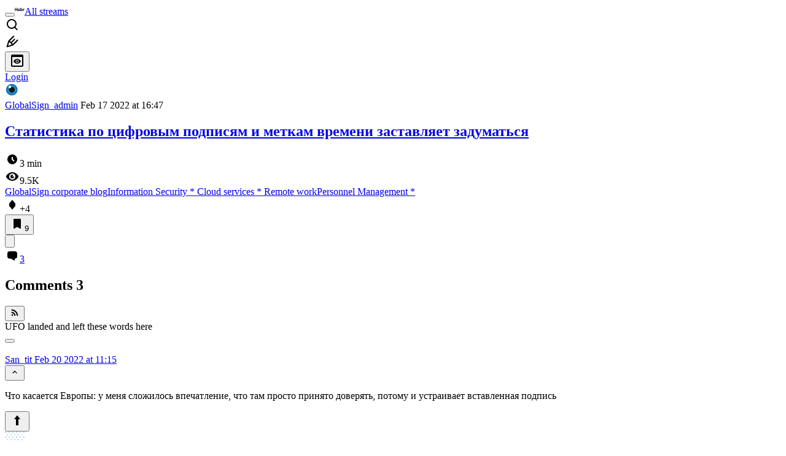

--- FILE ---
content_type: text/html; charset=utf-8
request_url: https://habr.com/en/companies/globalsign/articles/652191/comments/
body_size: 16576
content:
<!DOCTYPE html>
<html lang="en">

  <head>
    <title>Статистика по цифровым подписям и меткам времени заставляет задуматься &#x2F; Comments &#x2F; Habr</title>
<link rel="image_src" href="/img/habr_en.png" data-hid="2a79c45">
<meta itemprop="image" content="/img/habr_en.png">
<meta property="og:image" content="/img/habr_en.png">
<meta property="og:image:width" content="1200">
<meta property="og:image:height" content="630">
<meta property="aiturec:image" content="/img/habr_en.png">
<meta name="twitter:image" content="/img/habr_en.png">
<meta property="vk:image" content="/img/habr_en.png?format=vk">
<meta property="fb:app_id" content="444736788986613">
<meta property="fb:pages" content="472597926099084">
<meta name="twitter:card" content="summary_large_image">
<meta name="twitter:site" content="@habr_eng">
<meta property="og:locale" content="en_US">
<meta property="og:type" content="website">
<meta property="og:site_name" content="Habr">
<meta property="og:title" content="Habr">
<meta property="og:url" content="https://habr.com/en/companies/globalsign/articles/652191/comments/">
<link href="https://habr.com/en/rss/post/652191/?fl=en" type="application/rss+xml" title rel="alternate" name="rss">
<link href="https://habr.com/en/companies/globalsign/articles/652191/" rel="canonical" data-hid="e3fa780">
    <meta charset="UTF-8">
    <meta name="viewport"
      content="width=device-width,initial-scale=1.0,viewport-fit=cover,minimum-scale=1">
    <meta name="referrer" content="unsafe-url">
    <style>
      /* cyrillic-ext */
      @font-face {
        font-family: 'Fira Sans';
        font-style: normal;
        font-weight: 400;
        font-display: swap;
        src: url(https://fonts.gstatic.com/s/firasans/v17/va9E4kDNxMZdWfMOD5VvmojLazX3dGTP.woff2) format('woff2');
        unicode-range: U+0460-052F, U+1C80-1C88, U+20B4, U+2DE0-2DFF, U+A640-A69F, U+FE2E-FE2F;
      }

      /* cyrillic */
      @font-face {
        font-family: 'Fira Sans';
        font-style: normal;
        font-weight: 400;
        font-display: swap;
        src: url(https://fonts.gstatic.com/s/firasans/v17/va9E4kDNxMZdWfMOD5Vvk4jLazX3dGTP.woff2) format('woff2');
        unicode-range: U+0301, U+0400-045F, U+0490-0491, U+04B0-04B1, U+2116;
      }

      /* latin-ext */
      @font-face {
        font-family: 'Fira Sans';
        font-style: normal;
        font-weight: 400;
        font-display: swap;
        src: url(https://fonts.gstatic.com/s/firasans/v17/va9E4kDNxMZdWfMOD5VvmYjLazX3dGTP.woff2) format('woff2');
        unicode-range: U+0100-02AF, U+0304, U+0308, U+0329, U+1E00-1E9F, U+1EF2-1EFF, U+2020, U+20A0-20AB, U+20AD-20C0, U+2113, U+2C60-2C7F, U+A720-A7FF;
      }

      /* latin */
      @font-face {
        font-family: 'Fira Sans';
        font-style: normal;
        font-weight: 400;
        font-display: swap;
        src: url(https://fonts.gstatic.com/s/firasans/v17/va9E4kDNxMZdWfMOD5Vvl4jLazX3dA.woff2) format('woff2');
        unicode-range: U+0000-00FF, U+0131, U+0152-0153, U+02BB-02BC, U+02C6, U+02DA, U+02DC, U+0304, U+0308, U+0329, U+2000-206F, U+2074, U+20AC, U+2122, U+2191, U+2193, U+2212, U+2215, U+FEFF, U+FFFD;
      }

      /* cyrillic-ext */
      @font-face {
        font-family: 'Fira Sans';
        font-style: normal;
        font-weight: 500;
        font-display: swap;
        src: url(https://fonts.gstatic.com/s/firasans/v17/va9B4kDNxMZdWfMOD5VnZKveSxf6Xl7Gl3LX.woff2) format('woff2');
        unicode-range: U+0460-052F, U+1C80-1C88, U+20B4, U+2DE0-2DFF, U+A640-A69F, U+FE2E-FE2F;
      }

      /* cyrillic */
      @font-face {
        font-family: 'Fira Sans';
        font-style: normal;
        font-weight: 500;
        font-display: swap;
        src: url(https://fonts.gstatic.com/s/firasans/v17/va9B4kDNxMZdWfMOD5VnZKveQhf6Xl7Gl3LX.woff2) format('woff2');
        unicode-range: U+0301, U+0400-045F, U+0490-0491, U+04B0-04B1, U+2116;
      }

      /* latin-ext */
      @font-face {
        font-family: 'Fira Sans';
        font-style: normal;
        font-weight: 500;
        font-display: swap;
        src: url(https://fonts.gstatic.com/s/firasans/v17/va9B4kDNxMZdWfMOD5VnZKveSBf6Xl7Gl3LX.woff2) format('woff2');
        unicode-range: U+0100-02AF, U+0304, U+0308, U+0329, U+1E00-1E9F, U+1EF2-1EFF, U+2020, U+20A0-20AB, U+20AD-20C0, U+2113, U+2C60-2C7F, U+A720-A7FF;
      }

      /* latin */
      @font-face {
        font-family: 'Fira Sans';
        font-style: normal;
        font-weight: 500;
        font-display: swap;
        src: url(https://fonts.gstatic.com/s/firasans/v17/va9B4kDNxMZdWfMOD5VnZKveRhf6Xl7Glw.woff2) format('woff2');
        unicode-range: U+0000-00FF, U+0131, U+0152-0153, U+02BB-02BC, U+02C6, U+02DA, U+02DC, U+0304, U+0308, U+0329, U+2000-206F, U+2074, U+20AC, U+2122, U+2191, U+2193, U+2212, U+2215, U+FEFF, U+FFFD;
      }

      /* cyrillic-ext */
      @font-face {
        font-family: 'Fira Sans';
        font-style: normal;
        font-weight: 700;
        font-display: swap;
        src: url(https://fonts.gstatic.com/s/firasans/v17/va9B4kDNxMZdWfMOD5VnLK3eSxf6Xl7Gl3LX.woff2) format('woff2');
        unicode-range: U+0460-052F, U+1C80-1C88, U+20B4, U+2DE0-2DFF, U+A640-A69F, U+FE2E-FE2F;
      }

      /* cyrillic */
      @font-face {
        font-family: 'Fira Sans';
        font-style: normal;
        font-weight: 700;
        font-display: swap;
        src: url(https://fonts.gstatic.com/s/firasans/v17/va9B4kDNxMZdWfMOD5VnLK3eQhf6Xl7Gl3LX.woff2) format('woff2');
        unicode-range: U+0301, U+0400-045F, U+0490-0491, U+04B0-04B1, U+2116;
      }

      /* latin-ext */
      @font-face {
        font-family: 'Fira Sans';
        font-style: normal;
        font-weight: 700;
        font-display: swap;
        src: url(https://fonts.gstatic.com/s/firasans/v17/va9B4kDNxMZdWfMOD5VnLK3eSBf6Xl7Gl3LX.woff2) format('woff2');
        unicode-range: U+0100-02AF, U+0304, U+0308, U+0329, U+1E00-1E9F, U+1EF2-1EFF, U+2020, U+20A0-20AB, U+20AD-20C0, U+2113, U+2C60-2C7F, U+A720-A7FF;
      }

      /* latin */
      @font-face {
        font-family: 'Fira Sans';
        font-style: normal;
        font-weight: 700;
        font-display: swap;
        src: url(https://fonts.gstatic.com/s/firasans/v17/va9B4kDNxMZdWfMOD5VnLK3eRhf6Xl7Glw.woff2) format('woff2');
        unicode-range: U+0000-00FF, U+0131, U+0152-0153, U+02BB-02BC, U+02C6, U+02DA, U+02DC, U+0304, U+0308, U+0329, U+2000-206F, U+2074, U+20AC, U+2122, U+2191, U+2193, U+2212, U+2215, U+FEFF, U+FFFD;
      }
    </style>
    <link rel="preload" href="https://assets.habr.com/habr-web/release_2.293.2/css/theme/light-v2.293.2.css" as="style" media="(prefers-color-scheme: light)" /><link rel="preload" href="https://assets.habr.com/habr-web/release_2.293.2/css/theme/dark-v2.293.2.css" as="style" media="(prefers-color-scheme: dark)" /><link id="light-colors" rel="stylesheet" href="https://assets.habr.com/habr-web/release_2.293.2/css/theme/light-v2.293.2.css" media="(prefers-color-scheme: light)" /><link id="dark-colors" rel="stylesheet" href="https://assets.habr.com/habr-web/release_2.293.2/css/theme/dark-v2.293.2.css" media="(prefers-color-scheme: dark)" />
    <script>window.i18nFetch = new Promise((res, rej) => {
            const xhr = new XMLHttpRequest();
            xhr.open('GET', '/js/i18n/en-compiled.2b32c0f19a07558d177e0821bdf398de.json');
            xhr.responseType = 'json';
            xhr.onload = function(e) {
              if (this.status === 200) {
                res({en: xhr.response});
              } else {
                rej(e);
              }
            };
            xhr.send();
          });</script>
    <style>
      .grecaptcha-badge {
        visibility: hidden;
      }
    </style>
    <meta name="habr-version" content="2.293.2">
    
    <meta name="apple-mobile-web-app-status-bar-style" content="#303b44">
    <meta name="msapplication-TileColor" content="#629FBC">
    <meta name="apple-mobile-web-app-capable" content="yes">
    <meta name="mobile-web-app-capable" content="yes">
    <link rel="shortcut icon" type="image/png" sizes="16x16" href="https://assets.habr.com/habr-web/release_2.293.2/img/favicons/favicon-16.png">
    <link rel="shortcut icon" type="image/png" sizes="32x32" href="https://assets.habr.com/habr-web/release_2.293.2/img/favicons/favicon-32.png">
    <link rel="apple-touch-icon" type="image/png" sizes="76x76" href="https://assets.habr.com/habr-web/release_2.293.2/img/favicons/apple-touch-icon-76.png">
    <link rel="apple-touch-icon" type="image/png" sizes="120x120" href="https://assets.habr.com/habr-web/release_2.293.2/img/favicons/apple-touch-icon-120.png">
    <link rel="apple-touch-icon" type="image/png" sizes="152x152" href="https://assets.habr.com/habr-web/release_2.293.2/img/favicons/apple-touch-icon-152.png">
    <link rel="apple-touch-icon" type="image/png" sizes="180x180" href="https://assets.habr.com/habr-web/release_2.293.2/img/favicons/apple-touch-icon-180.png">
    <link rel="apple-touch-icon" type="image/png" sizes="256x256" href="https://assets.habr.com/habr-web/release_2.293.2/img/favicons/apple-touch-icon-256.png">
    <link rel="apple-touch-startup-image"
      media="screen and (device-width: 320px) and (device-height: 568px) and (-webkit-device-pixel-ratio: 2) and (orientation: landscape)"
      href="https://assets.habr.com/habr-web/release_2.293.2/img/splashes/splash_1136x640.png">
    <link rel="apple-touch-startup-image"
      media="screen and (device-width: 375px) and (device-height: 812px) and (-webkit-device-pixel-ratio: 3) and (orientation: landscape)"
      href="https://assets.habr.com/habr-web/release_2.293.2/img/splashes/splash_2436x1125.png">
    <link rel="apple-touch-startup-image"
      media="screen and (device-width: 414px) and (device-height: 896px) and (-webkit-device-pixel-ratio: 2) and (orientation: landscape)"
      href="https://assets.habr.com/habr-web/release_2.293.2/img/splashes/splash_1792x828.png">
    <link rel="apple-touch-startup-image"
      media="screen and (device-width: 414px) and (device-height: 896px) and (-webkit-device-pixel-ratio: 2) and (orientation: portrait)"
      href="https://assets.habr.com/habr-web/release_2.293.2/img/splashes/splash_828x1792.png">
    <link rel="apple-touch-startup-image"
      media="screen and (device-width: 375px) and (device-height: 667px) and (-webkit-device-pixel-ratio: 2) and (orientation: landscape)"
      href="https://assets.habr.com/habr-web/release_2.293.2/img/splashes/splash_1334x750.png">
    <link rel="apple-touch-startup-image"
      media="screen and (device-width: 414px) and (device-height: 896px) and (-webkit-device-pixel-ratio: 3) and (orientation: portrait)"
      href="https://assets.habr.com/habr-web/release_2.293.2/img/splashes/splash_1242x2668.png">
    <link rel="apple-touch-startup-image"
      media="screen and (device-width: 414px) and (device-height: 736px) and (-webkit-device-pixel-ratio: 3) and (orientation: landscape)"
      href="https://assets.habr.com/habr-web/release_2.293.2/img/splashes/splash_2208x1242.png">
    <link rel="apple-touch-startup-image"
      media="screen and (device-width: 375px) and (device-height: 812px) and (-webkit-device-pixel-ratio: 3) and (orientation: portrait)"
      href="https://assets.habr.com/habr-web/release_2.293.2/img/splashes/splash_1125x2436.png">
    <link rel="apple-touch-startup-image"
      media="screen and (device-width: 414px) and (device-height: 736px) and (-webkit-device-pixel-ratio: 3) and (orientation: portrait)"
      href="https://assets.habr.com/habr-web/release_2.293.2/img/splashes/splash_1242x2208.png">
    <link rel="apple-touch-startup-image"
      media="screen and (device-width: 1024px) and (device-height: 1366px) and (-webkit-device-pixel-ratio: 2) and (orientation: landscape)"
      href="https://assets.habr.com/habr-web/release_2.293.2/img/splashes/splash_2732x2048.png">
    <link rel="apple-touch-startup-image"
      media="screen and (device-width: 414px) and (device-height: 896px) and (-webkit-device-pixel-ratio: 3) and (orientation: landscape)"
      href="https://assets.habr.com/habr-web/release_2.293.2/img/splashes/splash_2688x1242.png">
    <link rel="apple-touch-startup-image"
      media="screen and (device-width: 834px) and (device-height: 1112px) and (-webkit-device-pixel-ratio: 2) and (orientation: landscape)"
      href="https://assets.habr.com/habr-web/release_2.293.2/img/splashes/splash_2224x1668.png">
    <link rel="apple-touch-startup-image"
      media="screen and (device-width: 375px) and (device-height: 667px) and (-webkit-device-pixel-ratio: 2) and (orientation: portrait)"
      href="https://assets.habr.com/habr-web/release_2.293.2/img/splashes/splash_750x1334.png">
    <link rel="apple-touch-startup-image"
      media="screen and (device-width: 1024px) and (device-height: 1366px) and (-webkit-device-pixel-ratio: 2) and (orientation: portrait)"
      href="https://assets.habr.com/habr-web/release_2.293.2/img/splashes/splash_2048x2732.png">
    <link rel="apple-touch-startup-image"
      media="screen and (device-width: 834px) and (device-height: 1194px) and (-webkit-device-pixel-ratio: 2) and (orientation: landscape)"
      href="https://assets.habr.com/habr-web/release_2.293.2/img/splashes/splash_2388x1668.png">
    <link rel="apple-touch-startup-image"
      media="screen and (device-width: 834px) and (device-height: 1112px) and (-webkit-device-pixel-ratio: 2) and (orientation: portrait)"
      href="https://assets.habr.com/habr-web/release_2.293.2/img/splashes/splash_1668x2224.png">
    <link rel="apple-touch-startup-image"
      media="screen and (device-width: 320px) and (device-height: 568px) and (-webkit-device-pixel-ratio: 2) and (orientation: portrait)"
      href="https://assets.habr.com/habr-web/release_2.293.2/img/splashes/splash_640x1136.png">
    <link rel="apple-touch-startup-image"
      media="screen and (device-width: 834px) and (device-height: 1194px) and (-webkit-device-pixel-ratio: 2) and (orientation: portrait)"
      href="https://assets.habr.com/habr-web/release_2.293.2/img/splashes/splash_1668x2388.png">
    <link rel="apple-touch-startup-image"
      media="screen and (device-width: 768px) and (device-height: 1024px) and (-webkit-device-pixel-ratio: 2) and (orientation: landscape)"
      href="https://assets.habr.com/habr-web/release_2.293.2/img/splashes/splash_2048x1536.png">
    <link rel="apple-touch-startup-image"
      media="screen and (device-width: 768px) and (device-height: 1024px) and (-webkit-device-pixel-ratio: 2) and (orientation: portrait)"
      href="https://assets.habr.com/habr-web/release_2.293.2/img/splashes/splash_1536x2048.png">
    <link rel="mask-icon" color="#77a2b6" href="https://assets.habr.com/habr-web/release_2.293.2/img/favicons/apple-touch-icon-120.svg">
    <link crossorigin="use-credentials" href="/manifest.webmanifest" rel="manifest">

    <link rel="preconnect" href="https://fonts.googleapis.com">
    <link rel="preconnect" href="https://fonts.gstatic.com" crossorigin>
    <link href="https://fonts.googleapis.com/css2?family=Inter:ital,opsz,wght@0,14..32,100..900;1,14..32,100..900" rel="stylesheet">

    <script async src="https://unpkg.com/pwacompat" crossorigin="anonymous"></script>
    <script>window.yaContextCb = window.yaContextCb || [];</script>
    <script>
      window.bus = {
        queue: {},
        cbs: {},
        on(event, cb) {
          if (!this.cbs[event]) this.cbs[event] = [];
          this.cbs[event].push(cb);
          if (this.queue[event]) {
            this.queue[event].forEach(e => cb(e));
          }
        },
        emit(event, payload) {
          if (!this.queue[event]) this.queue[event] = [];
          this.queue[event].push(payload);
          if (this.cbs[event]) this.cbs[event].forEach(cb => cb(payload));
        }
      }
    </script>
    <script src="https://yandex.ru/ads/system/context.js" async onerror="window.bus.emit('yandex-error')"></script>
    <script async src="https://cdn.skcrtxr.com/roxot-wrapper/js/roxot-manager.js?pid=c427193e-c45c-4b31-b9de-0d5bc41115fd" onerror="window.bus.emit('roxot-error')"></script>
  <link rel="preload" href="https://assets.habr.com/habr-web/release_2.293.2/js/chunk-vendors.4348db76.js" as="script"><link rel="preload" href="https://assets.habr.com/habr-web/release_2.293.2/css/app.cb3bbbe6.css" as="style"><link rel="preload" href="https://assets.habr.com/habr-web/release_2.293.2/js/app.31e5199b.js" as="script"><link rel="preload" href="https://assets.habr.com/habr-web/release_2.293.2/css/page-article-comments.4ab6eb71.css" as="style"><link rel="preload" href="https://assets.habr.com/habr-web/release_2.293.2/js/page-article-comments.8c1d387d.js" as="script"><link rel="stylesheet" href="https://assets.habr.com/habr-web/release_2.293.2/css/app.cb3bbbe6.css"><link rel="stylesheet" href="https://assets.habr.com/habr-web/release_2.293.2/css/page-article-comments.4ab6eb71.css"></head>
  <body>
    
    <div id="mount"><div id="app"><div class="tm-layout__wrapper"><!--[--><!----><div></div><div class="header-banner-wrapper"><div class="element-wrapper above-header" style="--754c4550:100%;--56cb6579:auto;"><!--[--><div class="placeholder-wrapper banner-container__placeholder"><!----><!----><!----><!----><!----><!----><!----><!----><!----><!----><!----><!----><!----><!----><!----><!----><!----><!----><!----><!----><!----><!----><!----><!----><!----><!----><!----><!----><!----><!----><!----><!----><!----><div class="adfox-banner-placeholder above-header" data-v-24012b5e><div class="image loads" data-v-24012b5e></div><div class="lines" data-v-24012b5e><div class="line loads" data-v-24012b5e></div><div class="line loads" data-v-24012b5e></div><div class="line loads" data-v-24012b5e></div></div></div><!----><!----><!----></div><!--[--><div id="adfox_175449164307199013" class="banner-target"></div><!--]--><!--]--></div></div><header class="tm-header tm-header" data-test-id="header"><!----><!----><div class="tm-page-width"><!--[--><div class="tm-header__container"><button aria-expanded="false" aria-label="Toggle menu" class="burger-button tm-header__button tm-header__burger" data-v-56ed7aae><span class="line top" data-v-56ed7aae></span><span class="line middle" data-v-56ed7aae></span><span class="line bottom" data-v-56ed7aae></span></button><span class="tm-header__logo-wrap"><a class="tm-header__logo tm-header__logo_hl-en tm-header__logo" href="/en/feed"><svg class="tm-svg-img tm-header__icon" height="16" width="16"><title>Habr</title><use xlink:href="/img/habr-logo-en.svg#logo"></use></svg></a></span><span class="tm-header__divider"></span><!--[--><a class="tm-header__all-flows" href="/en/articles/">All streams</a><!--]--><!----><div class="tm-header-user-menu tm-base-layout__user-menu"><a href="/en/search/" class="tm-header-user-menu__item tm-header-user-menu__search" data-test-id="search-button"><svg class="tm-svg-img tm-header-user-menu__icon tm-header-user-menu__icon_search" height="24" width="24"><title>Search</title><use xlink:href="/img/megazord-v28.cba4c116..svg#search"></use></svg></a><!----><!----><div class="tm-header-user-menu__item tm-header-user-menu__write"><a href="/en/sandbox/start/" class=""><svg class="tm-svg-img tm-header-user-menu__icon tm-header-user-menu__icon_write" height="24" width="24"><title>Write a publication</title><use xlink:href="/img/megazord-v28.cba4c116..svg#write"></use></svg></a><!----></div><!--[--><div class="tm-header-user-menu__item"><button class="tm-header-user-menu__toggle" data-test-id="user-menu-settings"><svg class="tm-svg-img tm-header-user-menu__icon" height="24" width="24"><title>Settings</title><use xlink:href="/img/megazord-v28.cba4c116..svg#page-settings"></use></svg></button></div><a href="https://habr.com/kek/v1/auth/habrahabr/?back=/en/companies/globalsign/articles/652191/comments/&amp;hl=en" rel="nofollow" class="tm-header-user-menu__item tm-header-user-menu__login" role="button"><!--[-->Login<!--]--></a><!--]--><template><!----></template><!--teleport start--><!--teleport end--></div></div><!--]--></div></header><div class="tm-layout"><div class="tm-page-progress-bar"></div><!----><div class="tm-page-width"><!--[--><!--]--></div><main class="tm-layout__container"><div class="tm-page" hl="en" companyname="globalsign" data-async-called="true" style="--1225c589:0;--8a5a8d12:0;"><!----><div class="tm-page-width"><!--[--><!----><div class="tm-page__wrapper"><!----><div class="tm-page__main_has-sidebar tm-page__main"><div class="pull-down"><!----><div class="pull-down__header" style="height:0px;"><div class="pull-down__content" style="bottom:10px;"><svg class="tm-svg-img pull-down__icon pull-down__arrow" height="24" width="24"><title>Pull to refresh</title><use xlink:href="/img/megazord-v28.cba4c116..svg#pull-arrow"></use></svg></div></div><!--[--><!--[--><!--[--><article class="tm-article-comments__article-body"><div class="tm-article-comments__article-snippet"><div class="article-snippet" data-v-085cd854><!--[--><!--]--><div class="meta-container" data-v-085cd854><div class="meta" data-v-085cd854><span class="tm-user-info author" data-v-085cd854><a href="/en/users/GlobalSign_admin/" class="tm-user-info__userpic" data-test-id="user-info-pic"><!--[--><div class="tm-entity-image"><img alt="" class="tm-entity-image__pic" height="24" src="//habrastorage.org/r/w48/getpro/habr/avatars/daf/215/442/daf2154423e23eb42c800a893f2337a3.png" width="24"></div><!--]--></a><span class="tm-user-info__user tm-user-info__user_appearance-default" data-test-id="user-info-description"><a href="/en/users/GlobalSign_admin/" class="tm-user-info__username" data-test-id="user-info-username"><!--[-->GlobalSign_admin<!--]--></a><!----><!--[--><span class="tm-article-datetime-published" data-v-085cd854><time data-allow-mismatch datetime="2022-02-17T16:47:30.000Z" title="2022-02-17, 16:47"> Feb  17 2022 at 16:47</time></span><!--]--></span></span></div><div class="controls" data-v-085cd854><!----><!----><!----><!----></div></div><h1 class="tm-title tm-title_h1" data-test-id="articleTitle" data-v-085cd854><!--[--><a href="/en/companies/globalsign/articles/652191/" class="tm-title__link" data-article-link="true" data-test-id="article-snippet-title-link"><span>Статистика по цифровым подписям и меткам времени заставляет задуматься</span></a><!--]--></h1><div class="stats" data-test-id="articleStats" data-v-085cd854><!----><div class="tm-article-reading-time" data-v-085cd854><span class="tm-svg-icon__wrapper tm-article-reading-time__icon"><svg class="tm-svg-img tm-svg-icon" height="24" width="24"><title>Reading time</title><use xlink:href="/img/megazord-v28.cba4c116..svg#clock"></use></svg></span><span class="tm-article-reading-time__label">3 min</span></div><span class="tm-icon-counter tm-data-icons__item reach-counter" data-v-085cd854><svg class="tm-svg-img tm-icon-counter__icon" height="24" width="24"><title>Reach and readers</title><use xlink:href="/img/megazord-v28.cba4c116..svg#counter-views"></use></svg><span class="tm-icon-counter__value" title="9547">9.5K</span></span></div><div class="tm-publication-hubs__container" data-test-id="articleHubsList" data-v-085cd854><div class="tm-publication-hubs"><!--[--><span class="tm-publication-hub__link-container"><a href="/en/companies/globalsign/articles/" class="tm-publication-hub__link"><!--[--><span>GlobalSign corporate blog</span><!----><!--]--></a></span><span class="tm-publication-hub__link-container"><a href="/en/hubs/infosecurity/" class="tm-publication-hub__link"><!--[--><span>Information Security</span><span class="tm-article-snippet__profiled-hub" title="Core hub"> * </span><!--]--></a></span><span class="tm-publication-hub__link-container"><a href="/en/hubs/cloud_services/" class="tm-publication-hub__link"><!--[--><span>Cloud services</span><span class="tm-article-snippet__profiled-hub" title="Core hub"> * </span><!--]--></a></span><span class="tm-publication-hub__link-container"><a href="/en/hubs/remote/" class="tm-publication-hub__link"><!--[--><span>Remote work</span><!----><!--]--></a></span><span class="tm-publication-hub__link-container"><a href="/en/hubs/hr_management/" class="tm-publication-hub__link"><!--[--><span>Personnel Management</span><span class="tm-article-snippet__profiled-hub" title="Core hub"> * </span><!--]--></a></span><!--]--></div></div><div class="tm-article-labels" data-test-id="articleLabels" data-v-085cd854 data-v-bfa2437b><div class="tm-article-labels__container" data-v-bfa2437b><!----><!--[--><!----><!--[--><!--]--><!--]--></div></div><!----><!----><!--teleport start--><!--teleport end--></div><div class="tm-data-icons tm-data-icons tm-data-icons_space-big" data-test-id="article-stats-icons"><!----><div class="tm-votes-meter tm-data-icons__item"><svg class="tm-svg-img tm-votes-meter__icon tm-votes-meter__icon tm-votes-meter__icon_appearance-article" height="24" width="24"><title>Total votes 3: ↑2 and ↓1</title><use xlink:href="/img/megazord-v28.cba4c116..svg#counter-rating"></use></svg><span class="tm-votes-meter__value tm-votes-meter__value_positive tm-votes-meter__value_appearance-article tm-votes-meter__value_rating tm-votes-meter__value" data-test-id="votes-meter-value" title="Total votes 3: ↑2 and ↓1">+4</span></div><!----><button class="bookmarks-button tm-data-icons__item" title="Add to bookmarks" type="button" data-v-861e2740><span class="tm-svg-icon__wrapper icon" data-v-861e2740><svg class="tm-svg-img tm-svg-icon" height="24" width="24"><title>Add to bookmarks</title><use xlink:href="/img/megazord-v28.cba4c116..svg#counter-favorite"></use></svg></span><span class="counter" title="Users added publication to bookmarks" data-v-861e2740>9</span></button><div class="sharing tm-data-icons__item" title="Share" data-v-daf6ee1d><button class="sharing-button" type="button" data-v-daf6ee1d><svg viewbox="0 0 24 24" xmlns="http://www.w3.org/2000/svg" class="icon" data-v-daf6ee1d><path fill="currentColor" d="M13.8 13.8V18l7.2-6.6L13.8 5v3.9C5 8.9 3 18.6 3 18.6c2.5-4.4 6-4.8 10.8-4.8z"></path></svg></button><!--teleport start--><!--teleport end--></div><div class="article-comments-counter-link-wrapper tm-data-icons__item" title="Read comments" data-v-8d952463><a aria-current="page" href="/en/companies/globalsign/articles/652191/comments/" class="article-comments-counter-link" data-test-id="counter-comments" data-v-8d952463><!--[--><svg class="tm-svg-img icon" height="24" width="24" data-v-8d952463><title>Comments</title><use xlink:href="/img/megazord-v28.cba4c116..svg#counter-comments"></use></svg><span class="value" data-v-8d952463>3</span><!--]--></a><!----></div><!--[--><!----><!--]--><!--teleport start--><!--teleport end--><!----></div></div></article><!--]--><!----><!--[--><div class="tm-article-comments-offloaded" data-async-called="true"><div data-server-rendered="true"><div class="tm-article-comments" data-test-id="article-comments"><div class="tm-comments-wrapper" data-hide-header-feature><div class="tm-comments-wrapper__wrapper"><header class="tm-comments-wrapper__header"><h2 class="tm-comments-wrapper__title">Comments <span class="tm-comments-wrapper__comments-count">3</span></h2><div class="tm-comments-wrapper__header-aside"><!--[--><!--[--><!----><button class="tm-rss-button tm-rss-button_comments-header"><span class="tm-svg-icon__wrapper tm-rss-button__icon"><svg class="tm-svg-img tm-svg-icon" height="16" width="16"><title>Copy RSS link</title><use xlink:href="/img/megazord-v28.cba4c116..svg#rss"></use></svg></span></button><!----><!--]--><!--]--></div></header><div class="tm-comments-wrapper__inner"><!--[--><!--[--><!--[--><!--]--><!----><div class="tm-comments__tree" data-comments-list><!--[--><section class="tm-comment-thread" style="--2f8e2360:0px;"><!----><article style="" id="24086881" class="tm-comment-thread__comment"><a id="comment_24086881" class="tm-comment-thread__target" name="comment_24086881"></a><!----><span class="tm-comment-thread__indent_l-0 tm-comment-thread__ufo">UFO landed and left these words here</span><!----></article><div style="" class="tm-comment-thread__children"><!--[--><section class="tm-comment-thread" style="--2f8e2360:0px;"><!----><article style="" id="24097335" class="tm-comment-thread__comment"><a id="comment_24097335" class="tm-comment-thread__target" name="comment_24097335"></a><button class="tm-comment-thread__indent_b_l-1 tm-comment-thread__breadcrumbs"><div class="tm-comment-thread__circle"></div></button><!----><div class="tm-comment-thread__indent_l-1" data-comment-body="24097335"><div class="tm-comment" data-gallery-root data-v-26b4dc66><header class="tm-comment__header" data-comment-header tabindex="-1"><div class="tm-comment__header-inner"><span class="tm-user-info tm-comment__user-info"><a href="/en/users/San_tit/" class="tm-user-info__userpic" data-test-id="user-info-pic"><!--[--><div class="tm-entity-image"><!--[--><img alt="" class="tm-entity-image__pic" height="24" src="https://assets.habr.com/habr-web/release_2.293.2/img/avatars/123.png" width="24"><!--]--></div><!--]--></a><span class="tm-user-info__user tm-user-info__user_appearance-default" data-test-id="user-info-description"><a href="/en/users/San_tit/" class="tm-user-info__username" data-test-id="user-info-username"><!--[-->San_tit<!--]--></a><!----><!--[--><!--[--><!--[--><a class="tm-comment-thread__comment-link" href="#comment_24097335" data-v-26b4dc66-s><time data-allow-mismatch datetime="2022-02-20T11:15:27.000Z" title="2022-02-20, 11:15" data-v-26b4dc66-s> Feb  20 2022 at 11:15</time><!----></a><!--]--><!--]--><!--]--></span></span></div><div class="tm-comment__buttons"><button class="tm-comment__button tm-comment__button_with-icon" type="button"><svg class="tm-svg-img tm-comment__icon" height="16" width="16"><title>Show previous comment</title><use xlink:href="/img/megazord-v28.cba4c116..svg#small-arrow"></use></svg></button><!----></div></header><div class="tm-comment__body-content_v2 tm-comment__body-content" style=""><p>Что касается Европы: у меня сложилось впечатление, что там просто принято доверять, потому и устраивает вставленная подпись</p></div><!----><!----></div><!--[--><div class="tm-comment-footer" data-v-f1185be1><!--[--><div class="tm-votes-lever tm-votes-lever tm-votes-lever_appearance-comment votes-switcher" title data-v-f1185be1><button class="tm-votes-lever__button" data-test-id="votes-lever-upvote-button" title="Like" type="button"><svg class="tm-svg-img tm-votes-lever__icon" height="24" width="24"><title>Like</title><use xlink:href="/img/megazord-v28.cba4c116..svg#counter-vote"></use></svg></button><div class="tm-votes-lever__score tm-votes-lever__score_appearance-comment tm-votes-lever__score" data-test-id="lever-score"><!--[--><!--[--><div class="tm-votes-lever__score-fallback" data-test-id="lever-score-fallback"><svg class="tm-svg-img" height="18" width="32"><title>Rating is hidden</title><use xlink:href="/img/megazord-v28.cba4c116..svg#votes-fallback"></use></svg></div><!--]--><!--]--></div><button class="tm-votes-lever__button" data-test-id="votes-lever-downvote-button" title="Dislike" type="button"><svg class="tm-svg-img tm-votes-lever__icon tm-votes-lever__icon_arrow-down" height="24" width="24"><title>Dislike</title><use xlink:href="/img/megazord-v28.cba4c116..svg#counter-vote"></use></svg></button></div><!--[--><button class="tm-comment-thread__button" type="button" data-v-f1185be1-s>Reply</button><!--]--><button class="bookmarks-button footer-button footer-button--with-icon" title="Add to bookmarks" type="button" data-v-f1185be1 data-v-861e2740><span class="tm-svg-icon__wrapper icon" data-v-861e2740><svg class="tm-svg-img tm-svg-icon" height="24" width="24"><title>Add to bookmarks</title><use xlink:href="/img/megazord-v28.cba4c116..svg#counter-favorite"></use></svg></span><!----></button><!--]--><button class="tm-comment__button tm-comment__button_with-icon" data-comment-popup="24097335" data-v-f1185be1><svg class="tm-svg-img tm-comment__icon tm-comment__icon_dots" height="16" width="16" data-v-f1185be1><title>More</title><use xlink:href="/img/megazord-v28.cba4c116..svg#dots"></use></svg></button><!----></div><!--]--></div></article><!----><!----></section><!--]--></div><!----></section><section class="tm-comment-thread" style="--2f8e2360:0px;"><!----><article style="" id="24088933" class="tm-comment-thread__comment"><a id="comment_24088933" class="tm-comment-thread__target" name="comment_24088933"></a><button class="tm-comment-thread__indent_b_l-0 tm-comment-thread__breadcrumbs"><div class="tm-comment-thread__circle"></div></button><!----><div class="tm-comment-thread__indent_l-0" data-comment-body="24088933"><div class="tm-comment" data-gallery-root data-v-26b4dc66><header class="tm-comment__header" data-comment-header tabindex="-1"><div class="tm-comment__header-inner"><span class="tm-user-info tm-comment__user-info"><a href="/en/users/kisttan/" class="tm-user-info__userpic" data-test-id="user-info-pic"><!--[--><div class="tm-entity-image"><!--[--><img alt="" class="tm-entity-image__pic" height="24" src="https://assets.habr.com/habr-web/release_2.293.2/img/avatars/167.png" width="24"><!--]--></div><!--]--></a><span class="tm-user-info__user tm-user-info__user_appearance-default" data-test-id="user-info-description"><a href="/en/users/kisttan/" class="tm-user-info__username" data-test-id="user-info-username"><!--[-->kisttan<!--]--></a><!----><!--[--><!--[--><!--[--><a class="tm-comment-thread__comment-link" href="#comment_24088933" data-v-26b4dc66-s><time data-allow-mismatch datetime="2022-02-18T07:55:57.000Z" title="2022-02-18, 07:55" data-v-26b4dc66-s> Feb  18 2022 at 07:55</time><!----></a><!--]--><!--]--><!--]--></span></span></div><div class="tm-comment__buttons"><!----><!----></div></header><div class="tm-comment__body-content_v2 tm-comment__body-content" style=""><p>Не указан период за который генерируется это количество ЭП и меток времени. </p></div><!----><!----></div><!--[--><div class="tm-comment-footer" data-v-f1185be1><!--[--><div class="tm-votes-lever tm-votes-lever tm-votes-lever_appearance-comment votes-switcher" title data-v-f1185be1><button class="tm-votes-lever__button" data-test-id="votes-lever-upvote-button" title="Like" type="button"><svg class="tm-svg-img tm-votes-lever__icon" height="24" width="24"><title>Like</title><use xlink:href="/img/megazord-v28.cba4c116..svg#counter-vote"></use></svg></button><div class="tm-votes-lever__score tm-votes-lever__score_appearance-comment tm-votes-lever__score" data-test-id="lever-score"><!--[--><!--[--><div class="tm-votes-lever__score-fallback" data-test-id="lever-score-fallback"><svg class="tm-svg-img" height="18" width="32"><title>Rating is hidden</title><use xlink:href="/img/megazord-v28.cba4c116..svg#votes-fallback"></use></svg></div><!--]--><!--]--></div><button class="tm-votes-lever__button" data-test-id="votes-lever-downvote-button" title="Dislike" type="button"><svg class="tm-svg-img tm-votes-lever__icon tm-votes-lever__icon_arrow-down" height="24" width="24"><title>Dislike</title><use xlink:href="/img/megazord-v28.cba4c116..svg#counter-vote"></use></svg></button></div><!--[--><button class="tm-comment-thread__button" type="button" data-v-f1185be1-s>Reply</button><!--]--><button class="bookmarks-button footer-button footer-button--with-icon" title="Add to bookmarks" type="button" data-v-f1185be1 data-v-861e2740><span class="tm-svg-icon__wrapper icon" data-v-861e2740><svg class="tm-svg-img tm-svg-icon" height="24" width="24"><title>Add to bookmarks</title><use xlink:href="/img/megazord-v28.cba4c116..svg#counter-favorite"></use></svg></span><!----></button><!--]--><button class="tm-comment__button tm-comment__button_with-icon" data-comment-popup="24088933" data-v-f1185be1><svg class="tm-svg-img tm-comment__icon tm-comment__icon_dots" height="16" width="16" data-v-f1185be1><title>More</title><use xlink:href="/img/megazord-v28.cba4c116..svg#dots"></use></svg></button><!----></div><!--]--></div></article><!----><!----></section><!--]--></div><!--[--><!--]--><!--]--><!----><!--teleport start--><!--teleport end--><!--]--></div></div><!--[--><div class="tm-notice tm-notice_positive tm-comments__comment-notice"><!----><div class="tm-notice__inner"><!----><div class="tm-notice__content" data-test-id="notice-content"><!--[--><a href="/kek/v1/auth/habrahabr/?back=/en/companies/globalsign/articles/652191/comments/&amp;hl=en" rel="nofollow">Sign up</a><span> to leave a comment.</span><!--]--></div></div></div><!--]--></div></div></div></div><!--]--><!----><!----><!----><!----><!--]--><!--]--></div></div><div class="tm-page__sidebar"><!--[--><div class="tm-layout-sidebar" hl="en"><!--[--><!--]--><div id="sidebar-window-placement"></div><div class="tm-layout-sidebar__placeholder_initial"></div><div class="tm-sexy-sidebar_initial tm-sexy-sidebar" style="margin-top:0px;"><!--[--><!--]--><!----><div class="tm-layout-sidebar__placeholder_initial"></div><!--[--><section class="tm-block tm-block tm-block_spacing-bottom" is-sidebar><header class="tm-block__header tm-block__header"><div class="tm-block__header-container"><h2 class="tm-block__title tm-block__title">Information</h2><!--[--><!--]--></div><!----></header><!--[--><div class="tm-block__body tm-block__body"><!--[--><div class="tm-company-basic-info"><dl class="tm-description-list tm-description-list tm-description-list_variant-columns-nowrap"><dt class="tm-description-list__title tm-description-list__title_variant-columns-nowrap tm-description-list__title">Website</dt><dd class="tm-description-list__body tm-description-list__body_variant-columns-nowrap tm-description-list__body"><!--[--><a class="tm-company-basic-info__link" href="https://www.globalsign.com/ru-ru/" target="_blank">www.globalsign.com</a><!--]--></dd></dl><dl class="tm-description-list tm-description-list tm-description-list_variant-columns-nowrap"><dt class="tm-description-list__title tm-description-list__title_variant-columns-nowrap tm-description-list__title">Registered</dt><dd class="tm-description-list__body tm-description-list__body_variant-columns-nowrap tm-description-list__body"><!--[--><time data-allow-mismatch datetime="2018-01-30T09:12:45.000Z" title="2018-01-30, 09:12"> January  30 2018</time><!--]--></dd></dl><dl class="tm-description-list tm-description-list tm-description-list_variant-columns-nowrap"><dt class="tm-description-list__title tm-description-list__title_variant-columns-nowrap tm-description-list__title">Founded</dt><dd class="tm-description-list__body tm-description-list__body_variant-columns-nowrap tm-description-list__body"><!--[--><span>1996</span><!--]--></dd></dl><dl class="tm-description-list tm-description-list tm-description-list_variant-columns-nowrap"><dt class="tm-description-list__title tm-description-list__title_variant-columns-nowrap tm-description-list__title">Employees</dt><dd class="tm-description-list__body tm-description-list__body_variant-columns-nowrap tm-description-list__body"><!--[-->501–1,000 employees<!--]--></dd></dl><dl class="tm-description-list tm-description-list tm-description-list_variant-columns-nowrap"><dt class="tm-description-list__title tm-description-list__title_variant-columns-nowrap tm-description-list__title">Location</dt><dd class="tm-description-list__body tm-description-list__body_variant-columns-nowrap tm-description-list__body"><!--[-->Япония<!--]--></dd></dl><!----></div><!--]--></div><!--]--><!----></section><!----><div></div><!--]--><!----></div></div><!--]--></div></div><!--]--></div><!----></div></main><!----></div><div class="tm-footer-menu"><div class="tm-page-width"><!--[--><div class="tm-footer-menu__container"><!--[--><div class="tm-footer-menu__block"><p class="tm-footer-menu__block-title">Your account</p><div class="tm-footer-menu__block-content"><ul class="tm-footer-menu__list"><!--[--><li class="tm-footer-menu__list-item"><a href="/kek/v1/auth/habrahabr/?back=/en/companies/globalsign/articles/652191/comments/&amp;hl=en" rel="nofollow" target="_self">Log in</a></li><li class="tm-footer-menu__list-item"><a href="/kek/v1/auth/habrahabr-register/?back=/en/companies/globalsign/articles/652191/comments/&amp;hl=en" rel="nofollow" target="_self">Sign up</a></li><!--]--></ul></div></div><div class="tm-footer-menu__block"><p class="tm-footer-menu__block-title">Sections</p><div class="tm-footer-menu__block-content"><ul class="tm-footer-menu__list"><!--[--><li class="tm-footer-menu__list-item"><a href="/en/articles/" class="footer-menu__item-link">Articles</a></li><li class="tm-footer-menu__list-item"><a href="/en/news/" class="footer-menu__item-link">News</a></li><li class="tm-footer-menu__list-item"><a href="/en/hubs/" class="footer-menu__item-link">Hubs</a></li><li class="tm-footer-menu__list-item"><a href="/en/users/" class="footer-menu__item-link">Authors</a></li><li class="tm-footer-menu__list-item"><a href="/en/sandbox/" class="footer-menu__item-link">Sandbox</a></li><!--]--></ul></div></div><div class="tm-footer-menu__block"><p class="tm-footer-menu__block-title">Information</p><div class="tm-footer-menu__block-content"><ul class="tm-footer-menu__list"><!--[--><li class="tm-footer-menu__list-item"><a href="/en/docs/help/" class="footer-menu__item-link">How it works</a></li><li class="tm-footer-menu__list-item"><a href="/en/docs/authors/codex/" class="footer-menu__item-link">For authors</a></li><li class="tm-footer-menu__list-item"><a href="/en/docs/companies/corpblogs/" class="footer-menu__item-link">For companies</a></li><li class="tm-footer-menu__list-item"><a href="/en/docs/docs/transparency/" class="footer-menu__item-link">Documents</a></li><li class="tm-footer-menu__list-item"><a href="https://account.habr.com/info/agreement/?hl=en_US" target="_blank">Agreement</a></li><li class="tm-footer-menu__list-item"><a href="https://account.habr.com/info/confidential/?hl=en_US" target="_blank">Confidential</a></li><!--]--></ul></div></div><div class="tm-footer-menu__block"><p class="tm-footer-menu__block-title">Services</p><div class="tm-footer-menu__block-content"><ul class="tm-footer-menu__list"><!--[--><li class="tm-footer-menu__list-item"><a href="https://company.habr.com/en/corporate-blogs/" target="_blank">Corporate blogs</a></li><li class="tm-footer-menu__list-item"><a href="https://company.habr.com/en/advertising/" target="_blank">Advertising</a></li><li class="tm-footer-menu__list-item"><a href="https://company.habr.com/en/native-special/" target="_blank">Native advertising</a></li><li class="tm-footer-menu__list-item"><a href="https://company.habr.com/en/education-programs/" target="_blank">Education programs</a></li><li class="tm-footer-menu__list-item"><a href="https://company.habr.com/en/hello-startup/" target="_blank">Startups</a></li><!--]--></ul></div></div><!--]--></div><!--]--></div></div><div class="tm-footer"><div class="tm-page-width"><!--[--><div class="tm-footer__container"><!----><div class="social-icons tm-footer__social" data-v-d6e8cb42><!--[--><a class="tm-svg-icon__wrapper social-icon" href="https://www.facebook.com/habr.eng" rel="nofollow noopener noreferrer" target="_blank" data-v-d6e8cb42><svg class="tm-svg-img tm-svg-icon" height="36" width="36"><title>Facebook</title><use xlink:href="/img/new-social-icons-sprite.svg#social-logo-facebook"></use></svg></a><a class="tm-svg-icon__wrapper social-icon" href="https://twitter.com/habr_eng" rel="nofollow noopener noreferrer" target="_blank" data-v-d6e8cb42><svg class="tm-svg-img tm-svg-icon" height="36" width="36"><title>Twitter</title><use xlink:href="/img/new-social-icons-sprite.svg#social-logo-twitter"></use></svg></a><a class="tm-svg-icon__wrapper social-icon" href="https://t.me/habr_eng" rel="nofollow noopener noreferrer" target="_blank" data-v-d6e8cb42><svg class="tm-svg-img tm-svg-icon" height="36" width="36"><title>Telegram</title><use xlink:href="/img/new-social-icons-sprite.svg#social-logo-telegram"></use></svg></a><!--]--></div><!--teleport start--><!--teleport end--><button class="tm-footer__link"><!----> Language settings</button><a href="/en/feedback/" class="tm-footer__link">Support</a><div class="tm-footer-copyright"><span class="tm-copyright"><span class="tm-copyright__years">© 2006–2026,</span><span class="tm-copyright__name"><a class="tm-copyright__link" href="https://company.habr.com/en/" rel="noopener" target="_blank"> Habr </a></span></span></div></div><!--]--></div></div><!----><!----><!--]--></div><!----></div><script>window.__PINIA_STATE__={"features":{"features":{"CODE_EXPLAINER":true}},"i18n":{"fl":"en","hl":"en"},"location":{"urlStruct":{"protocol":null,"slashes":null,"auth":null,"host":null,"port":null,"hostname":null,"hash":null,"query":{},"pathname":"\u002Fen\u002Fcompanies\u002Fglobalsign\u002Farticles\u002F652191\u002Fcomments\u002F","path":"\u002Fen\u002Fcompanies\u002Fglobalsign\u002Farticles\u002F652191\u002Fcomments\u002F","href":"\u002Fen\u002Fcompanies\u002Fglobalsign\u002Farticles\u002F652191\u002Fcomments\u002F"}},"global":{"isPwa":false,"device":"desktop","isHabrCom":true,"requestId":"67cbb344a300429d88c0fdc16479f449","countryCode":"US"},"articlesList":{"articlesList":{"652191":{"id":"652191","timePublished":"2022-02-17T16:47:30+00:00","isCorporative":true,"lang":"ru","titleHtml":"Статистика по цифровым подписям и меткам времени заставляет задуматься","leadData":{"textHtml":"\u003Cimg src=\"https:\u002F\u002Fhabrastorage.org\u002Fwebt\u002F1h\u002Fsm\u002F2m\u002F1hsm2mszv1avqwky7gcv3zrm3mm.png\"\u003E\u003Cbr\u003E\r\n\u003Cbr\u003E\r\n\u003Ca href=\"https:\u002F\u002Fwww.globalsign.com\u002Fen\u002Fcompany\u002Fnews-events\u002Fnews\u002Fsignificant-growth-globalsign-digital-signatures-and-timestamps\" rel=\"nofollow noopener noreferrer\"\u003EСтатистика GlobalSign за 2021 год\u003C\u002Fa\u003E выявила интересную тенденцию — резкое увеличение генерации цифровых подписей (28 млн) и меток времени (117 млн).\u003Cbr\u003E\r\n\u003Cbr\u003E\r\nКонечно, объём цифровых сертификатов тоже достиг рекордной цифры (13,8 млн), однако количество цифровых подписей вообще \u003Ci\u003Eутроилось\u003C\u002Fi\u003E за последние два года. Что происходит?\u003Cbr\u003E","imageUrl":null,"buttonTextHtml":"Читать дальше &rarr;","image":null},"editorVersion":"1.0","postType":"article","postLabels":[],"author":{"id":"1390138","alias":"GlobalSign_admin","fullname":"GlobalSign_admin","avatarUrl":"\u002F\u002Fhabrastorage.org\u002Fgetpro\u002Fhabr\u002Favatars\u002Fdaf\u002F215\u002F442\u002Fdaf2154423e23eb42c800a893f2337a3.png","speciality":"информационная безопасность","scoreStats":{"score":203,"votesCount":451},"rating":33,"relatedData":null,"contacts":[],"authorContacts":[],"paymentDetails":{"paymentYandexMoney":null,"paymentPayPalMe":null,"paymentWebmoney":null},"donationsMethod":null,"isInBlacklist":null,"careerProfile":null,"isShowScores":true},"statistics":{"commentsCount":3,"favoritesCount":9,"readingCount":9439,"score":4,"votesCount":3,"votesCountPlus":2,"votesCountMinus":1,"reach":9547,"readers":9547},"hubs":[{"id":"21354","alias":"globalsign","type":"corporative","title":"GlobalSign corporate blog","titleHtml":"GlobalSign corporate blog","isProfiled":false,"relatedData":null},{"id":"50","alias":"infosecurity","type":"collective","title":"Information Security","titleHtml":"Information Security","isProfiled":true,"relatedData":null},{"id":"21470","alias":"cloud_services","type":"collective","title":"Cloud services","titleHtml":"Cloud services","isProfiled":true,"relatedData":null},{"id":"22470","alias":"remote","type":"collective","title":"Remote work","titleHtml":"Remote work","isProfiled":false,"relatedData":null},{"id":"20736","alias":"hr_management","type":"collective","title":"Personnel Management","titleHtml":"Personnel Management","isProfiled":true,"relatedData":null}],"flows":[{"id":"1","alias":"develop","title":"Development","titleHtml":"Development"},{"id":"3","alias":"management","title":"Management","titleHtml":"Management"},{"id":"6","alias":"admin","title":"Administrating","titleHtml":"Administrating"}],"relatedData":{"vote":null,"unreadCommentsCount":0,"bookmarked":false,"canComment":false,"canEdit":false,"canViewVotes":false,"votePlus":{"canVote":false,"isChargeEnough":false,"isKarmaEnough":false,"isVotingOver":true,"isPublicationLimitEnough":false},"voteMinus":{"canVote":false,"isChargeEnough":false,"isKarmaEnough":false,"isVotingOver":true,"isPublicationLimitEnough":false},"canModerateComments":false,"trackerSubscribed":false,"emailSubscribed":false},"textHtml":"\u003Cdiv xmlns=\"http:\u002F\u002Fwww.w3.org\u002F1999\u002Fxhtml\"\u003E\u003Cimg src=\"https:\u002F\u002Fhabrastorage.org\u002Fr\u002Fw1560\u002Fwebt\u002F1h\u002Fsm\u002F2m\u002F1hsm2mszv1avqwky7gcv3zrm3mm.png\" sizes=\"(max-width: 780px) 100vw, 50vw\" srcset=\"https:\u002F\u002Fhabrastorage.org\u002Fr\u002Fw780\u002Fwebt\u002F1h\u002Fsm\u002F2m\u002F1hsm2mszv1avqwky7gcv3zrm3mm.png 780w,&#10;       https:\u002F\u002Fhabrastorage.org\u002Fr\u002Fw1560\u002Fwebt\u002F1h\u002Fsm\u002F2m\u002F1hsm2mszv1avqwky7gcv3zrm3mm.png 781w\" loading=\"lazy\" decode=\"async\"\u002F\u003E\u003Cbr\u002F\u003E\n\u003Cbr\u002F\u003E\n\u003Ca href=\"https:\u002F\u002Fwww.globalsign.com\u002Fen\u002Fcompany\u002Fnews-events\u002Fnews\u002Fsignificant-growth-globalsign-digital-signatures-and-timestamps\"\u003EСтатистика GlobalSign за 2021 год\u003C\u002Fa\u003E выявила интересную тенденцию — резкое увеличение генерации цифровых подписей (28 млн) и меток времени (117 млн).\u003Cbr\u002F\u003E\n\u003Cbr\u002F\u003E\nКонечно, объём цифровых сертификатов тоже достиг рекордной цифры (13,8 млн), однако количество цифровых подписей вообще \u003Ci\u003Eутроилось\u003C\u002Fi\u003E за последние два года. Что происходит?\u003Cbr\u002F\u003E\n\u003Ca name=\"habracut\"\u003E\u003C\u002Fa\u003E\u003Cbr\u002F\u003E\n\u003Ch1\u003EСертификаты\u003C\u002Fh1\u003E\u003Cbr\u002F\u003E\nСразу нужно отметить, что здесь указана статистика \u003Ca href=\"https:\u002F\u002Fwww.globalsign.com\u002Fru-ru\u002Fatlas\"\u003EAtlas\u003C\u002Fa\u003E — высокоскоростной облачной платформы для управления сертификатами, подписями и т. д.\u003Cbr\u002F\u003E\n\u003Cbr\u002F\u003E\nНа базе Atlas работает в том числе \u003Ca href=\"https:\u002F\u002Fwww.globalsign.com\u002Fru-ru\u002Fauto-enrollment-gateway\"\u003EAuto Enrollment Gateway\u003C\u002Fa\u003E (AEG) — система автоматизации и управления PKI. Это прямой шлюз между Atlas и клиентским Active Directory.\u003Cbr\u002F\u003E\n\u003Cbr\u002F\u003E\n\u003Cimg src=\"https:\u002F\u002Fhabrastorage.org\u002Fr\u002Fw1560\u002Fwebt\u002Fxs\u002Fi5\u002F-7\u002Fxsi5-71_scgyh6aszkpttsbiudi.jpeg\" sizes=\"(max-width: 780px) 100vw, 50vw\" srcset=\"https:\u002F\u002Fhabrastorage.org\u002Fr\u002Fw780\u002Fwebt\u002Fxs\u002Fi5\u002F-7\u002Fxsi5-71_scgyh6aszkpttsbiudi.jpeg 780w,&#10;       https:\u002F\u002Fhabrastorage.org\u002Fr\u002Fw1560\u002Fwebt\u002Fxs\u002Fi5\u002F-7\u002Fxsi5-71_scgyh6aszkpttsbiudi.jpeg 781w\" loading=\"lazy\" decode=\"async\"\u002F\u003E\u003Cbr\u002F\u003E\n\u003Cbr\u002F\u003E\nКлиенты подписываются на автоматизированный PKI, если хотят избавиться от лишней головной боли по управлению своим центром сертификации и сэкономить деньги на содержании штата высококвалифицированных специалистов.\u003Cbr\u002F\u003E\n\u003Cbr\u002F\u003E\nИз \u003Ca href=\"https:\u002F\u002Fwww.globalsign.com\u002Fru-ru\u002Fauto-enrollment-gateway\"\u003Eописания\u003C\u002Fa\u003E AEG на официальном сайте:\u003Cbr\u002F\u003E\n\u003Cbr\u002F\u003E\n\u003Cblockquote\u003EИнтеграция с Active Directory и поддержка протоколов SCEP и ACMEv2 позволяют быстро и эффективно регистрировать и выдавать сертификаты, осуществлять архивацию и восстановление — без потери контроля над ситуацией. Сертификаты могут быть выпущены как из приватного корневого центра сертификации, так и из публичного доверенного корневого центра сертификации GlobalSign (для приложений безопасности, которые требуют публичного доверия), основанных на доступной и безопасной инфраструктуре GlobalSign мирового уровня.\u003C\u002Fblockquote\u003E\u003Cbr\u002F\u003E\nAEG позволяет автоматизировать любые действия с сертификатами, в том числе генерацию цифровых подписей.\u003Cbr\u002F\u003E\n\u003Cbr\u002F\u003E\n\u003Ch1\u003EЦифровые подписи\u003C\u002Fh1\u003E\u003Cbr\u002F\u003E\nЦифровые сертификаты компании GlobalSign позволяют подписывать документы с помощью цифровых подписей.\u003Cbr\u002F\u003E\n\u003Cbr\u002F\u003E\nСтатистика по цифровым подписям и меткам времени идёт из разных сервисов на платформе Atlas, в том числе из \u003Ca href=\"https:\u002F\u002Fwww.globalsign.com\u002Fru-ru\u002Fdigital-signatures\u002F\"\u003Eсервиса цифровой подписи\u003C\u002Fa\u003E, сервиса \u003Ca href=\"https:\u002F\u002Fwww.globalsign.com\u002Fru-ru\u002Fsecure-email\"\u003Eзащиты электронных сообщений S\u002FMIME\u003C\u002Fa\u003E, который помогает противостоять \u003Ca href=\"https:\u002F\u002Fhabr.com\u002Fru\u002Fcompany\u002Fglobalsign\u002Fblog\u002F650485\u002F\"\u003Eспуфингу и фишинговым атакам\u003C\u002Fa\u003E и других сервисов.\u003Cbr\u002F\u003E\n\u003Cbr\u002F\u003E\n\u003Cimg src=\"https:\u002F\u002Fhabrastorage.org\u002Fr\u002Fw1560\u002Fwebt\u002Fil\u002Fkd\u002Fa7\u002Filkda7h4vd4yl4hfyhgqqajtm98.png\" align=\"right\" sizes=\"(max-width: 780px) 100vw, 50vw\" srcset=\"https:\u002F\u002Fhabrastorage.org\u002Fr\u002Fw780\u002Fwebt\u002Fil\u002Fkd\u002Fa7\u002Filkda7h4vd4yl4hfyhgqqajtm98.png 780w,&#10;       https:\u002F\u002Fhabrastorage.org\u002Fr\u002Fw1560\u002Fwebt\u002Fil\u002Fkd\u002Fa7\u002Filkda7h4vd4yl4hfyhgqqajtm98.png 781w\" loading=\"lazy\" decode=\"async\"\u002F\u003EОблачный сервис цифровой подписи \u003Ca href=\"https:\u002F\u002Fwww.globalsign.com\u002Fru-ru\u002Fdigital-signatures\u002Fcloud\"\u003EDigital Signing Service\u003C\u002Fa\u003E (DSS) позволяет легко добавлять цифровые подписи и печати в существующий документооборот и приложения.\u003Cbr\u002F\u003E\n\u003Cbr\u002F\u003E\nЦифровые подписи позволяют вести весь документооборот онлайн, имея ряд очевидных достоинств, по сравнению с физической подписью:\u003Cbr\u002F\u003E\n\u003Cbr\u002F\u003E\n\u003Cul\u003E\n\u003Cli\u003EЭкономия время.\u003Cbr\u002F\u003E\n\u003C\u002Fli\u003E\n\u003Cli\u003EНесколько вариантов подписи.\u003Cbr\u002F\u003E\n\u003C\u002Fli\u003E\n\u003Cli\u003EЦифровые подписи на основе PKI обеспечивают более высокую надёжность.\u003Cbr\u002F\u003E\n\u003C\u002Fli\u003E\n\u003Cli\u003EМетки времени в комплекте.\u003C\u002Fli\u003E\n\u003C\u002Ful\u003E\u003Cbr\u002F\u003E\n\u003Ch1\u003EОткуда расхождение статистики по сертификатам и подписям\u003C\u002Fh1\u003E\u003Cbr\u002F\u003E\nЕсли оставить сухие факты, что мы видим:\u003Cbr\u002F\u003E\n\u003Cbr\u002F\u003E\n\u003Col\u003E\n\u003Cli\u003EКоличество сертификатов продолжило расти естественными темпами.\u003Cbr\u002F\u003E\n\u003C\u002Fli\u003E\n\u003Cli\u003EИспользование подписей стало более интенсивным.\u003C\u002Fli\u003E\n\u003C\u002Fol\u003E\u003Cbr\u002F\u003E\nПочему количество сертификатов выросло незначительно, а количество цифровых подписей практически утроилось за два года? Есть несколько причин, которые могли привести к такому результату.\u003Cbr\u002F\u003E\n\u003Cbr\u002F\u003E\nСложно назвать какую-то главную причину. Но есть мнение, что свой вклад внесла пандемия COVID-19 с массовым переходом пользователей на дистанционную и гибридную работу. Это привело к резкому увеличению цифрового документооборота — со всеми вытекающими последствиями.\u003Cbr\u002F\u003E\n\u003Cbr\u002F\u003E\nРанее мы рассказывали о \u003Ca href=\"https:\u002F\u002Fen.wikipedia.org\u002Fwiki\u002FGreat_Resignation\"\u003Eвеликом исходе 2020–2021 годов\u003C\u002Fa\u003E и о том, что \u003Ca href=\"https:\u002F\u002Fhabr.com\u002Fru\u002Fcompany\u002Fglobalsign\u002Fblog\u002F599939\u002F\"\u003Eмногие сотрудники уже никогда не вернутся в офисы\u003C\u002Fa\u003E.\u003Cbr\u002F\u003E\n\u003Cbr\u002F\u003E\nПоследние годы показали:\u003Cbr\u002F\u003E\n\u003Cbr\u002F\u003E\n\u003Cul\u003E\n\u003Cli\u003Eзначительную часть работы можно делать удалённо без потери эффективности, без общения с менеджерами, ежедневных совещаний и личных встреч;\u003Cbr\u002F\u003E\n\u003C\u002Fli\u003E\n\u003Cli\u003Eэлектронный документооборот эффективнее бумажного.\u003C\u002Fli\u003E\n\u003C\u002Ful\u003E\u003Cbr\u002F\u003E\nСудя по всему, статистика по цифровым подписям, меткам времени и сертификатам подтверждает эти тренды. \u003Cb\u003EМассовый переход на удалённую работу и рост числа кибератак совпадает увеличением потребности в защите коммуникаций, криптографии, цифровой подписи документов и метках времени.\u003C\u002Fb\u003E\u003Cbr\u002F\u003E\n\u003Cbr\u002F\u003E\nДля офисных сотрудников самая приятная новость состоит в том, что произошло качественное изменение в корпоративной культуре. Даже по окончании пандемии удалённая работа останется стандартом для многих профессий.\u003C\u002Fdiv\u003E","tags":[{"titleHtml":"GlobalSign"},{"titleHtml":"Atlas"},{"titleHtml":"PKI"},{"titleHtml":"Digital Signing Service"},{"titleHtml":"Auto Enrollment Gateway"},{"titleHtml":"AEG"},{"titleHtml":"удаленная работа"}],"metadata":{"stylesUrls":[],"scriptUrls":[],"shareImageUrl":"https:\u002F\u002Fhabrastorage.org\u002Fwebt\u002F1h\u002Fsm\u002F2m\u002F1hsm2mszv1avqwky7gcv3zrm3mm.png","shareImageWidth":1200,"shareImageHeight":630,"vkShareImageUrl":"https:\u002F\u002Fhabrastorage.org\u002Fwebt\u002F1h\u002Fsm\u002F2m\u002F1hsm2mszv1avqwky7gcv3zrm3mm.png","schemaJsonLd":"{\"@context\":\"http:\\\u002F\\\u002Fschema.org\",\"@type\":\"Article\",\"mainEntityOfPage\":{\"@type\":\"WebPage\",\"@id\":\"https:\\\u002F\\\u002Fhabr.com\\\u002Fru\\\u002Fcompanies\\\u002Fglobalsign\\\u002Farticles\\\u002F652191\\\u002F\"},\"headline\":\"Статистика по цифровым подписям и меткам времени заставляет задуматься\",\"datePublished\":\"2022-02-17T19:47:30+03:00\",\"dateModified\":\"2022-02-17T19:57:47+03:00\",\"author\":{\"@type\":\"Person\",\"name\":\"GlobalSign_admin\"},\"publisher\":{\"@type\":\"Organization\",\"name\":\"Habr\",\"logo\":{\"@type\":\"ImageObject\",\"url\":\"https:\\\u002F\\\u002Fhabrastorage.org\\\u002Fwebt\\\u002Fa_\\\u002Flk\\\u002F9m\\\u002Fa_lk9mjkccjox-zccjrpfolmkmq.png\"}},\"description\":\"Статистика GlobalSign за 2021 год выявила интересную тенденцию &mdash; резкое увеличение генерации цифровых подписей (28 млн) и меток времени (117 млн).  Конечно, об...\",\"url\":\"https:\\\u002F\\\u002Fhabr.com\\\u002Fru\\\u002Fcompanies\\\u002Fglobalsign\\\u002Farticles\\\u002F652191\\\u002F#post-content-body\",\"about\":[\"c_globalsign\",\"h_infosecurity\",\"h_cloud_services\",\"h_remote\",\"h_hr_management\",\"f_develop\",\"f_management\",\"f_admin\"],\"image\":[\"https:\\\u002F\\\u002Fhabr.com\\\u002Fshare\\\u002Fpublication\\\u002F652191\\\u002F7a93fc7a76cc2df8c5302e2f6b0200cc\\\u002F\",\"https:\\\u002F\\\u002Fhabrastorage.org\\\u002Fwebt\\\u002F1h\\\u002Fsm\\\u002F2m\\\u002F1hsm2mszv1avqwky7gcv3zrm3mm.png\",\"https:\\\u002F\\\u002Fhabrastorage.org\\\u002Fwebt\\\u002Fxs\\\u002Fi5\\\u002F-7\\\u002Fxsi5-71_scgyh6aszkpttsbiudi.jpeg\",\"https:\\\u002F\\\u002Fhabrastorage.org\\\u002Fwebt\\\u002Fil\\\u002Fkd\\\u002Fa7\\\u002Filkda7h4vd4yl4hfyhgqqajtm98.png\"]}","metaDescription":"Статистика GlobalSign за 2021 год выявила интересную тенденцию — резкое увеличение генерации цифровых подписей (28 млн) и меток времени (117 млн). Конечно, объём цифровых сертификатов тоже достиг...","mainImageUrl":null,"amp":true,"customTrackerLinks":[]},"polls":[],"commentsEnabled":{"status":true,"reason":null},"rulesRemindEnabled":false,"votesEnabled":true,"status":"published","plannedPublishTime":null,"checked":null,"hasPinnedComments":false,"format":null,"banner":null,"multiwidget":null,"multiwidgetUuid":null,"readingTime":3,"complexity":null,"isEditorial":false,"flowNew":null,"linkedPostTranslation":null,"hasRegionalRestrictions":false,"allowedFeatures":{"isTestTargetAllow":true}}},"articlesIds":{},"isLoading":false,"pagesCount":{},"route":{},"reasonsList":null,"postReasonsList":null,"view":"cards","oldEditorForm":null,"lastVisitedRoute":{},"ssrCommentsArticleIds":[],"viewedPosts":[],"myFeedFilter":{"complexity":"all","score":"all","types":["articles","posts","news"]},"myFeedIsApplyFilters":false,"myFeedIsForce":false},"me":{"user":null,"uuid":null,"ppgDemanded":false,"karmaResetInfo":{"canReincarnate":null,"wasReincarnated":null,"currentScore":null},"notes":null,"userUpdates":{"feeds":{"newPostsCount":null,"newThreadsCount":null,"newNewsCount":null,"newCount":null},"conversationUnreadCount":0,"trackerUnreadCount":0},"features":null},"flowsMenu":{"flowsMenuData":{"whatsNew":{"newAuthors":{"order":6,"items":[{"alias":"slonik_pg","fullname":"Дмитрий","avatarUrl":"\u002F\u002Fhabrastorage.org\u002Fgetpro\u002Fhabr\u002Favatars\u002Fa29\u002F8de\u002Fc7a\u002Fa298dec7a688bb94b644f729841b1e59.png"},{"alias":"pinelab","fullname":"Алексей Тертычный","avatarUrl":"\u002F\u002Fhabrastorage.org\u002Fgetpro\u002Fhabr\u002Favatars\u002F236\u002F537\u002Faa1\u002F236537aa1daa8cbd00d052429b78d33c.png"},{"alias":"jatx","fullname":"Евгений Табацкий","avatarUrl":null},{"alias":"eivanov","fullname":"Евгений Иванов","avatarUrl":"\u002F\u002Fhabrastorage.org\u002Fgetpro\u002Fhabr\u002Favatars\u002F0ed\u002Fd83\u002F671\u002F0edd8367107d8d489b17cb31f468bc5c.jpg"},{"alias":"cyberscoper","fullname":"Aleksandr","avatarUrl":"\u002F\u002Fhabrastorage.org\u002Fgetpro\u002Fhabr\u002Favatars\u002F68f\u002F858\u002Fb34\u002F68f858b345355c571689e4397e6f21f3.png"}]},"updates":{"order":7,"items":[{"title":"Changelog","url":"https:\u002F\u002Fhabr.com\u002Fen\u002Fdocs\u002Fchangelog\u002F2025\u002F","imageUrl":null},{"title":"Habr Code of Authors","url":"https:\u002F\u002Fhabr.com\u002Fen\u002Fdocs\u002Fauthors\u002Fcodex\u002F","imageUrl":null},{"title":"How it works","url":"https:\u002F\u002Fhabr.com\u002Fen\u002Fdocs\u002Fhelp\u002Frules\u002F","imageUrl":null},{"title":"Corporate blogs","url":"https:\u002F\u002Fhabr.com\u002Fen\u002Fdocs\u002Fcompanies\u002Fcorpblogs\u002F","imageUrl":null}]},"socialNetwork":{"order":1},"thematicChannels":{"order":2},"ourActivities":{"order":3},"partnersActivities":{"order":4},"banner":{"order":5}},"flows":{"backend":{"technologies":{"order":1,"items":[{"alias":"postgresql","title":"PostgreSQL","imageUrl":"\u002F\u002Fhabrastorage.org\u002Fgetpro\u002Fhabr\u002Fhub\u002F391\u002F633\u002F8e2\u002F3916338e24104572809b971807686a8f.png"}]},"topics":{"order":2,"items":[{"alias":"hi","title":"High performance","imageUrl":"\u002F\u002Fhabrastorage.org\u002Fgetpro\u002Fhabr\u002Fhub\u002Fd4c\u002F97c\u002Fde3\u002Fd4c97cde31f59169b6159e7fc7020503.png"}]},"topPosts":{"order":3,"items":[],"period":"day"},"topAuthors":{"order":4,"items":[{"alias":"melanny20","fullname":"Мила","avatarUrl":null},{"alias":"slonik_pg","fullname":"Дмитрий","avatarUrl":"\u002F\u002Fhabrastorage.org\u002Fgetpro\u002Fhabr\u002Favatars\u002Fa29\u002F8de\u002Fc7a\u002Fa298dec7a688bb94b644f729841b1e59.png"},{"alias":"eivanov","fullname":"Евгений Иванов","avatarUrl":"\u002F\u002Fhabrastorage.org\u002Fgetpro\u002Fhabr\u002Favatars\u002F0ed\u002Fd83\u002F671\u002F0edd8367107d8d489b17cb31f468bc5c.jpg"}]},"topCompanies":{"order":5,"items":[{"alias":"ydb","title":"YDB","imageUrl":"\u002F\u002Fhabrastorage.org\u002Fgetpro\u002Fhabr\u002Fcompany\u002F86c\u002F700\u002F055\u002F86c7000555fdbe30fea6d6a88d7be378.png"}]},"events":{"order":7,"items":[]},"banner":{"order":6}},"admin":{"technologies":{"order":1,"items":[{"alias":"postgresql","title":"PostgreSQL","imageUrl":"\u002F\u002Fhabrastorage.org\u002Fgetpro\u002Fhabr\u002Fhub\u002F391\u002F633\u002F8e2\u002F3916338e24104572809b971807686a8f.png"},{"alias":"sql","title":"SQL","imageUrl":"\u002F\u002Fhabrastorage.org\u002Fgetpro\u002Fhabr\u002Fhub\u002F64b\u002F22b\u002F8b6\u002F64b22b8b6c4677778423e971d52eb05d.png"}]},"topics":{"order":2,"items":[{"alias":"sys_admin","title":"System administration","imageUrl":"\u002F\u002Fhabrastorage.org\u002Fgetpro\u002Fhabr\u002Fhub\u002F6c5\u002Fdb3\u002F8c2\u002F6c5db38c23972b6c0916e91e408edff8.png"},{"alias":"db_admins","title":"Database Administration","imageUrl":"\u002F\u002Fhabrastorage.org\u002Fgetpro\u002Fhabr\u002Fhub\u002F054\u002Fa8b\u002F02b\u002F054a8b02b6b072771ac6b4f9cdd7dc4b.png"}]},"topPosts":{"order":3,"items":[],"period":"day"},"topAuthors":{"order":4,"items":[{"alias":"melanny20","fullname":"Мила","avatarUrl":null}]},"topCompanies":{"order":5,"items":[]},"events":{"order":7,"items":[]},"banner":{"order":6}}}},"isMenuVisible":false},"banner":{"isArticleStickyPanelVisible":false,"isArticleStickyPanelAtTheBottom":false,"bannerContainer":null,"isHeaderBannerInView":true,"isSponsorBlockPresent":false,"isHeaderBannerVisible":true,"isPBrandingVisible":false},"refs":{"flowsRefs":[{"id":"2","title":"Бэкенд","alias":"backend"},{"id":"4","title":"Фронтенд","alias":"frontend"},{"id":"6","title":"Мобильная разработка","alias":"mobile_development"},{"id":"8","title":"Системное администрирование","alias":"admin"},{"id":"10","title":"Информационная безопасность","alias":"information_security"},{"id":"12","title":"AI и ML","alias":"ai_and_ml"},{"id":"14","title":"Промышленная инженерия","alias":"industrial_engineering"},{"id":"16","title":"Геймдев","alias":"gamedev"},{"id":"18","title":"Тестирование","alias":"quality_assurance"},{"id":"20","title":"Поддержка","alias":"support"},{"id":"22","title":"Аналитика","alias":"analytics"},{"id":"24","title":"Дизайн","alias":"design"},{"id":"26","title":"Менеджмент","alias":"management"},{"id":"28","title":"Топ-менеджмент","alias":"top_management"},{"id":"30","title":"Маркетинг и контент","alias":"marketing"},{"id":"34","title":"Продажи","alias":"sales"},{"id":"36","title":"HR","alias":"human_resources"},{"id":"38","title":"Бэк-офис","alias":"back_office"},{"id":"40","title":"Зерокодинг","alias":"zero-code_development"},{"id":"42","title":"Железо и гаджеты","alias":"hardware_and_gadgets"},{"id":"44","title":"DIY","alias":"diy"},{"id":"46","title":"Здоровье","alias":"healthcare"},{"id":"48","title":"Научпоп","alias":"popsci"},{"id":"50","title":"Другое","alias":"other"}]},"companies":{"companyRefs":{"__ALIAS_STORE__":true,"globalsign":{"alias":"globalsign","imageUrl":"\u002F\u002Fhabrastorage.org\u002Fgetpro\u002Fhabr\u002Fcompany\u002F02b\u002F285\u002Fe10\u002F02b285e10c9b26e6481977a53630c8d7.jpg","titleHtml":"GlobalSign","descriptionHtml":null,"relatedData":null,"statistics":{"subscribersCount":71589,"rating":78.01,"invest":null,"postsCount":0,"threadsCount":0,"newsCount":0,"vacanciesCount":0,"employeesCount":1,"careerRating":null},"foundationDate":{"year":"1996","month":null,"day":null},"location":{"city":null,"region":null,"country":{"id":"246","title":"Япония"}},"siteUrl":"https:\u002F\u002Fwww.globalsign.com\u002Fru-ru\u002F","staffNumber":"501–1,000 employees","registrationDate":"2018-01-30T09:12:45+00:00","representativeUser":null,"contacts":[{"title":"Website","url":"https:\u002F\u002Fwww.globalsign.com\u002Fru-ru\u002F","siteTitle":"Управляйте цифровыми сертификатами GlobalSign","favicon":"https:\u002F\u002Fwww.globalsign.com\u002Fapplication\u002Ffiles\u002F3416\u002F3957\u002F6813\u002Ffavicon.svg"}],"settings":{"analyticsSettings":[{"type":"ga","trackingId":"UA-58812715-1"}],"branding":null,"status":"active","isStartup":false,"hasActivePolls":false,"shouldShowHabrAds":true},"metadata":{"titleHtml":"GlobalSign, Япония -  since Since 1996","title":"GlobalSign, Япония -  since Since 1996","keywords":["Information Security","Cryptography","Open source","Browsers","IT Standards"],"descriptionHtml":"0 articles from GlobalSign company authors","description":"0 articles from GlobalSign company authors"},"aDeskSettings":null,"careerAlias":null,"schoolAlias":null}},"companyIds":{},"companyTopIds":[],"pagesCount":{},"companyProfiles":{"__ALIAS_STORE__":true},"companiesCategories":[],"companiesCategoriesTotalCount":0,"companiesWidgets":{"__ALIAS_STORE__":true},"companiesWorkers":{"__ALIAS_STORE__":true},"companiesFans":{"__ALIAS_STORE__":true},"multiwidgets":{"__ALIAS_STORE__":true},"route":{},"isLoading":false,"companyWorkersLoading":false,"companyFansLoading":false,"multiwidgetLoading":false,"vacancies":{},"companiesGalleries":{"__ALIAS_STORE__":true},"companiesBanners":{"__ALIAS_STORE__":true},"companiesLandingVacancies":{"__ALIAS_STORE__":true},"companiesTechnologies":{"__ALIAS_STORE__":true},"workplaceInfo":null},"pullRefresh":{"shouldRefresh":false},"promoData":{"isLoading":false,"hasLoaded":false,"featurer":null,"megaposts":null,"promoLinks":null,"promoPosts":null,"sticker":null,"stories":null,"activities":[],"partnerActivities":[],"isPromoDataAvailable":{"featurer":true,"promoPosts":true,"promoLinks":false,"megaposts":false}},"ssr":{"error":null,"isDataLoaded":true,"isDataLoading":false},"hubs":{"hubRefs":{"__ALIAS_STORE__":true},"hubIds":{},"pagesCount":{},"isLoading":false,"counters":{"__ALIAS_STORE__":true},"route":{"name":"","params":{},"query":{}}},"adblock":{"hasAcceptableAdsFilter":false,"hasAdblock":false},"fixedBanner":{"bannerList":null,"isRotation":false},"feedStatistics":{"feedsStatistics":{}},"pageArticleComments":{"lastViewedComment":0,"postId":null,"lastCommentTimestamp":1645355727,"moderated":[],"moderatedIds":[],"commentRoute":"","idempotenceKey":""},"comments":{"articleComments":{"652191":{"refs":{"24086881":{"id":"24086881","parentId":null,"level":0,"timePublished":"2022-02-17T17:13:58+00:00","timeChanged":null,"isSuspended":false,"status":"author_deactivated","score":0,"votesCount":0,"message":"UFO just landed and posted this here","editorVersion":0,"author":null,"isAuthor":false,"isPostAuthor":false,"isNew":false,"isFavorite":false,"isCanEdit":false,"timeEditAllowedTill":null,"children":["24097335"],"vote":{"value":null,"isCanVote":false},"votePlus":{"canVote":false,"isChargeEnough":false,"isKarmaEnough":false,"isVotingOver":false,"isPublicationLimitEnough":false},"voteMinus":{"canVote":false,"isChargeEnough":false,"isKarmaEnough":false,"isVotingOver":false,"isPublicationLimitEnough":false},"isPinned":false},"24088933":{"id":"24088933","parentId":null,"level":0,"timePublished":"2022-02-18T07:55:57+00:00","timeChanged":null,"isSuspended":false,"status":"published","score":0,"votesCount":0,"message":"\u003Cp\u003EНе указан период за который генерируется это количество ЭП и меток времени. \u003C\u002Fp\u003E","editorVersion":2,"author":{"id":"515774","alias":"kisttan","fullname":null,"avatarUrl":null,"speciality":"pm, архитектор, преподаватель"},"isAuthor":false,"isPostAuthor":false,"isNew":false,"isFavorite":false,"isCanEdit":false,"timeEditAllowedTill":null,"children":[],"vote":null,"votePlus":null,"voteMinus":null,"isPinned":false},"24097335":{"id":"24097335","parentId":"24086881","level":1,"timePublished":"2022-02-20T11:15:27+00:00","timeChanged":null,"isSuspended":false,"status":"published","score":1,"votesCount":1,"message":"\u003Cp\u003EЧто касается Европы: у меня сложилось впечатление, что там просто принято доверять, потому и устраивает вставленная подпись\u003C\u002Fp\u003E","editorVersion":2,"author":{"id":"153735","alias":"San_tit","fullname":"Александр","avatarUrl":null,"speciality":null},"isAuthor":false,"isPostAuthor":false,"isNew":false,"isFavorite":false,"isCanEdit":false,"timeEditAllowedTill":null,"children":[],"vote":null,"votePlus":null,"voteMinus":null,"isPinned":false}},"root":["24086881","24088933"],"cacheKey":"57994942-3eb1-4b98-9ad0-380114e94629"}},"articlePinnedComments":{"652191":{"refs":{},"commentIds":[]}},"searchCommentsResults":null,"pagesCount":null,"commentAccess":{},"scrollParents":{}},"publicationStats":{"statsInfo":{},"statsFunnels":{},"statsGraph":{},"defaultSuggest":{},"suggest":{},"timeTracker":{},"isUserActive":true,"otherPublicationStats":{}}};(function(){var s;(s=document.currentScript||document.scripts[document.scripts.length-1]).parentNode.removeChild(s);}());</script><script src="https://assets.habr.com/habr-web/release_2.293.2/js/chunk-vendors.4348db76.js" defer></script><script src="https://assets.habr.com/habr-web/release_2.293.2/js/page-article-comments.8c1d387d.js" defer></script><script src="https://assets.habr.com/habr-web/release_2.293.2/js/app.31e5199b.js" defer></script></div>
    <div id="overlays"><!--teleport start anchor--><template><!----></template><!--teleport anchor--><!--teleport start anchor--><template><!----></template><!--teleport anchor--><!--teleport start anchor--><template><!----></template><!----><!--teleport anchor--><!--teleport start anchor--><!----><!--teleport anchor--><!--teleport start anchor--><!----><!--teleport anchor--><!--teleport start anchor--><!----><!--teleport anchor--></div>
    
    
    <script async src="https://www.googletagmanager.com/gtag/js?id=G-S28W1WC23F"></script>
    <script>
      window.dataLayer = window.dataLayer || [];
      function gtag(){dataLayer.push(arguments);}
      gtag('js', new Date());
    </script>
  
  <script type="text/javascript" >
    (function(m,e,t,r,i,k,a){m[i]=m[i]||function(){(m[i].a=m[i].a||[]).push(arguments)};
    m[i].l=1*new Date();k=e.createElement(t),a=e.getElementsByTagName(t)[0],k.async=1,k.src=r,a.parentNode.insertBefore(k,a)})
    (window, document, "script", "https://mc.yandex.ru/metrika/tag.js", "ym");

  </script>
    <script type="text/javascript">
      window.addEventListener('load', function () {
        setTimeout(() => {
          const img = new Image();
          img.src = 'https://vk.com/rtrg?p=VK-RTRG-421343-57vKE';
        }, 0);
      });
    </script>
  
    </body>

    </html>
